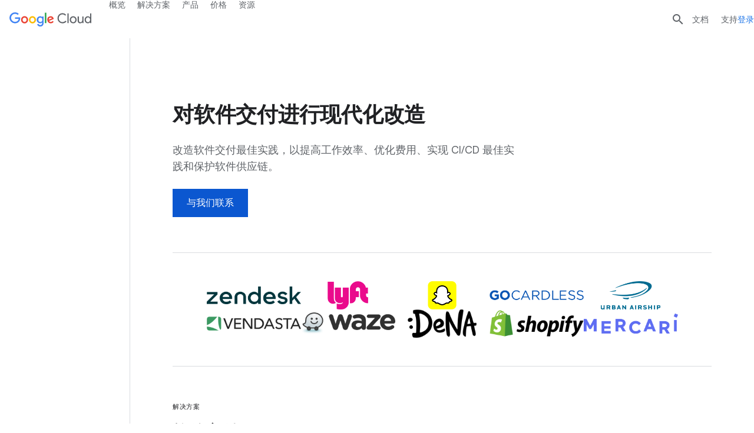

--- FILE ---
content_type: image/svg+xml
request_url: https://www.gstatic.com/bricks/image/de97a2c1ef452cb6b6922917012d423432f79cbd73b82cf72ac1a9961bc57546.svg
body_size: -415
content:
<svg xmlns="http://www.w3.org/2000/svg" enable-background="new 0 0 20 20" height="48px" viewBox="0 0 20 20" width="48px" fill="#4285F4"><rect fill="none" height="20" width="20"/><path d="M10,2L3.5,4.5v4.77c0,4.04,2.77,7.81,6.5,8.73c3.73-0.92,6.5-4.69,6.5-8.73V4.5L10,2z M15,9.27c0,3.26-2.13,6.27-5,7.17 c-2.87-0.9-5-3.91-5-7.17V5.53l5-1.92l5,1.92V9.27z M10.74,9.81l0.46,2.69H8.8l0.46-2.69C8.81,9.55,8.5,9.06,8.5,8.5 C8.5,7.67,9.17,7,10,7s1.5,0.67,1.5,1.5C11.5,9.06,11.19,9.55,10.74,9.81z"/></svg>

--- FILE ---
content_type: image/svg+xml
request_url: https://www.gstatic.com/cloud/images/navigation/government.svg
body_size: -319
content:
<svg width="24" height="24" xmlns="http://www.w3.org/2000/svg" xmlns:xlink="http://www.w3.org/1999/xlink"><defs><path id="a" d="M0-1h24v24H0z"/></defs><g transform="translate(0 1)" fill="none" fill-rule="evenodd"><mask id="b" fill="#fff"><use xlink:href="#a"/></mask><use fill="#FFF" xlink:href="#a"/><g mask="url(#b)"><path fill="#34A353" d="M5 20h2V10H5zM11 20h2V10h-2zM17 20h2V10h-2z"/><path stroke="#3C4043" d="M.015 22.609H24"/><path d="M0 4.247v2.998h24V4.247L12.007-1 0 4.247zM1 4.9L12.007.09 23 4.902v1.344H1V4.9z" fill="#3C4043"/></g></g></svg>

--- FILE ---
content_type: image/svg+xml
request_url: https://www.gstatic.com/bricks/image/a71a4806b905de2b8fe686eab831aa871eb6f523e1bbc39daeef68c57959b113.svg
body_size: -491
content:
<svg xmlns="http://www.w3.org/2000/svg" height="48px" viewBox="0 0 24 24" width="48px" fill="#4285F4"><path d="M0 0h24v24H0z" fill="none"/><path d="M20.38 8.57l-1.23 1.85a8 8 0 0 1-.22 7.58H5.07A8 8 0 0 1 15.58 6.85l1.85-1.23A10 10 0 0 0 3.35 19a2 2 0 0 0 1.72 1h13.85a2 2 0 0 0 1.74-1 10 10 0 0 0-.27-10.44zm-9.79 6.84a2 2 0 0 0 2.83 0l5.66-8.49-8.49 5.66a2 2 0 0 0 0 2.83z"/></svg>

--- FILE ---
content_type: image/svg+xml
request_url: https://www.gstatic.com/cloud/images/navigation/gaming.svg
body_size: -252
content:
<svg xmlns="http://www.w3.org/2000/svg" width="22" height="18"><g fill="none" fill-rule="evenodd"><path fill="#E44335" d="M11 7l5-7H6z"/><path d="M3.55 4.5c-.31 0-.598.082-.82.276-.21.184-.351.46-.417.827L.501 15.857c.01.265.121.503.296.678.184.184.437.297.762.3 0 0 1.026.032 1.779-1.132l2.2-3.416h10.924l2.201 3.417c.267.412.563.68.843.85.501.302.936.28.98.278a1.01 1.01 0 001.013-.975L19.687 5.601c-.03-.169-.104-.296-.386-.407-.408-.162-1.083-.285-2.214-.388C14.804 4.598 10.76 4.5 3.551 4.5z" stroke="#3C4043"/><path fill="#3C4043" d="M6 6h1v5H6z"/><path fill="#3C4043" d="M9 8v1H4V8zM7 6v1H6V6zM16 6v1h-1V6zM7 10v1H6v-1zM16 10v1h-1v-1z"/><path fill="#3C4043" d="M9 9H8V8h1zM18 9h-1V8h1zM5 9H4V8h1zM14 9h-1V8h1z"/></g></svg>

--- FILE ---
content_type: image/svg+xml
request_url: https://www.gstatic.com/bricks/image/8ee64a0e51ebb2915780e2f11fc51850167483634be85ff8517cb59562ed92a9.svg
body_size: -324
content:
<svg xmlns="http://www.w3.org/2000/svg" height="48px" viewBox="0 0 24 24" width="48px" fill="#4285F4"><path d="M0 0h24v24H0V0z" fill="none"/><path d="M18.6 6.62c-1.44 0-2.8.56-3.77 1.53L7.8 14.39c-.64.64-1.49.99-2.4.99-1.87 0-3.39-1.51-3.39-3.38 0-1.87 1.52-3.38 3.39-3.38.91 0 1.76.35 2.44 1.03l1.13 1 1.51-1.34L9.22 8.2C8.2 7.18 6.84 6.62 5.4 6.62 2.42 6.62 0 9.04 0 12s2.42 5.38 5.4 5.38c1.44 0 2.8-.56 3.77-1.53l7.03-6.24c.64-.64 1.49-.99 2.4-.99 1.87 0 3.39 1.51 3.39 3.38 0 1.87-1.52 3.38-3.39 3.38-.9 0-1.76-.35-2.44-1.03l-1.14-1.01-1.51 1.34 1.27 1.12c1.02 1.01 2.37 1.57 3.82 1.57 2.98 0 5.4-2.41 5.4-5.38s-2.42-5.37-5.4-5.37z"/></svg>